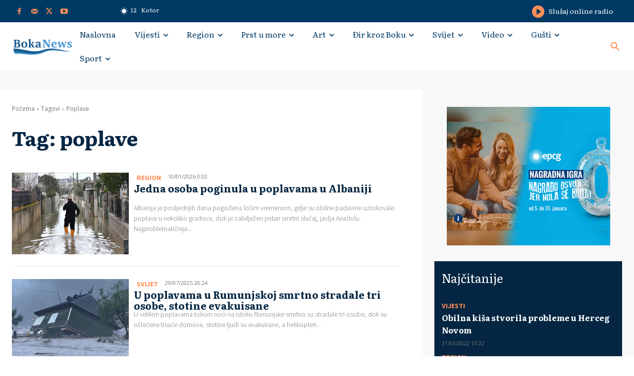

--- FILE ---
content_type: text/html; charset=utf-8
request_url: https://www.google.com/recaptcha/api2/aframe
body_size: 270
content:
<!DOCTYPE HTML><html><head><meta http-equiv="content-type" content="text/html; charset=UTF-8"></head><body><script nonce="XAoCfKEYlF3OUDAeyXIWDQ">/** Anti-fraud and anti-abuse applications only. See google.com/recaptcha */ try{var clients={'sodar':'https://pagead2.googlesyndication.com/pagead/sodar?'};window.addEventListener("message",function(a){try{if(a.source===window.parent){var b=JSON.parse(a.data);var c=clients[b['id']];if(c){var d=document.createElement('img');d.src=c+b['params']+'&rc='+(localStorage.getItem("rc::a")?sessionStorage.getItem("rc::b"):"");window.document.body.appendChild(d);sessionStorage.setItem("rc::e",parseInt(sessionStorage.getItem("rc::e")||0)+1);localStorage.setItem("rc::h",'1768756630249');}}}catch(b){}});window.parent.postMessage("_grecaptcha_ready", "*");}catch(b){}</script></body></html>